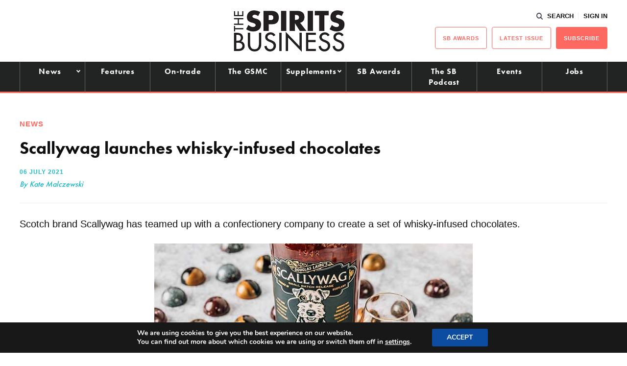

--- FILE ---
content_type: text/html; charset=UTF-8
request_url: https://www.thespiritsbusiness.com/2021/07/scallywag-launches-whisky-infused-chocolates/
body_size: 17292
content:
<!DOCTYPE html>
<html lang="en-US">
<head>
    <title>Scallywag launches whisky-infused chocolates - The Spirits Business</title>
    <meta charset="UTF-8" /> 
    <meta http-equiv="x-ua-compatible" content="IE=edge">
    <link rel="icon" type="image/png" href="https://www.thespiritsbusiness.com/content/themes/redwire-drink-business/assets/images/sb/favicon.png" />
    <meta name="viewport" content="width=device-width, initial-scale=1">
    <meta name="post-author" content="Kate Malczewski">
    <meta name="post-publish-date" content="2021-07-06">
    <link rel="profile" href="http://gmpg.org/xfn/11">
    
    <script async="async" src="https://www.googletagservices.com/tag/js/gpt.js"> </script>



<script async src="https://www.googletagmanager.com/gtag/js?id=G-1CQ3BDJRFH"></script>

<script>

window.dataLayer = window.dataLayer || [];

function gtag(){dataLayer.push(arguments);}

const authorMeta = document.querySelector('meta[name="post-author"]');
const postAuthor = authorMeta ? authorMeta.content : 'Unknown';

const publishDateMeta = document.querySelector('meta[name="post-publish-date"]');
const postDate = publishDateMeta ? publishDateMeta.content : 'Unknown';

gtag('js', new Date());

gtag('config', 'G-1CQ3BDJRFH');

gtag('event', 'page_view', {
    post_author: postAuthor,
    post_publish_date: postDate
});

</script>

            
<script>

// define google tag namespace
window.googletag = window.googletag || { cmd: [] };

function get_current_size() {

    var screen_widths = {
            xl : 1000,
            lg : 728,
            md : 320,
            sm : 0,
        };

    var current_size = "sm";

    for (var key in screen_widths) {
        if ( document.documentElement.clientWidth >= screen_widths[key] ) {
            current_size = key;
            break;
        }
    };

    return current_size;
}

googletag.cmd.push( function() {

    var current_size = get_current_size();

                        
                var dimensions      = document.getElementById("ad-0d4d2772d093ca7aa1542ed5ddbd8c1d").getAttribute("data-" + current_size + "-dimensions");
                
                // Define slot
                var slot = googletag.defineSlot('/13229549/sb_standard_leaderboard', JSON.parse(dimensions), 'ad-0d4d2772d093ca7aa1542ed5ddbd8c1d')
                    .addService(googletag.pubads())
                    .setCollapseEmptyDiv(true);

                
                                            
                var dimensions      = document.getElementById("ad-bb19e5c0fdcaee857f112e3f905a1d07").getAttribute("data-" + current_size + "-dimensions");
                
                // Define slot
                var slot = googletag.defineSlot('/13229549/sb_left_gutter', JSON.parse(dimensions), 'ad-bb19e5c0fdcaee857f112e3f905a1d07')
                    .addService(googletag.pubads())
                    .setCollapseEmptyDiv(true);

                
                                            
                var dimensions      = document.getElementById("ad-2a8cb6052ce8756c2c2f9a55bca00348").getAttribute("data-" + current_size + "-dimensions");
                
                // Define slot
                var slot = googletag.defineSlot('/13229549/sb_right_gutter', JSON.parse(dimensions), 'ad-2a8cb6052ce8756c2c2f9a55bca00348')
                    .addService(googletag.pubads())
                    .setCollapseEmptyDiv(true);

                
                                                        
                var dimensions      = document.getElementById("ad-b7dddc42625cf5127d43902fec918b36").getAttribute("data-" + current_size + "-dimensions");
                
                // Define slot
                var slot = googletag.defineSlot('/13229549/sb_btm_mpu', JSON.parse(dimensions), 'ad-b7dddc42625cf5127d43902fec918b36')
                    .addService(googletag.pubads())
                    .setCollapseEmptyDiv(true);

                
                                            
                var dimensions      = document.getElementById("ad-84b1bdea740c6b07cdc8ccd5d2a38418").getAttribute("data-" + current_size + "-dimensions");
                
                // Define slot
                var slot = googletag.defineSlot('/13229549/sb_Post-PreComments', JSON.parse(dimensions), 'ad-84b1bdea740c6b07cdc8ccd5d2a38418')
                    .addService(googletag.pubads())
                    .setCollapseEmptyDiv(true);

                
                                            
                var dimensions      = document.getElementById("ad-975c19a9e7db05749eb4008b8cd3925b").getAttribute("data-" + current_size + "-dimensions");
                
                // Define slot
                var slot = googletag.defineSlot('/13229549/sb_mid_article_ad_1', JSON.parse(dimensions), 'ad-975c19a9e7db05749eb4008b8cd3925b')
                    .addService(googletag.pubads())
                    .setCollapseEmptyDiv(true);

                
                                
    googletag.enableServices();

});
</script>    
    
    <script src="https://use.typekit.net/iru2dyv.js" async></script>
    <script>try{Typekit.load({ async: true });}catch(e){}</script>

    <meta name='robots' content='index, follow, max-image-preview:large, max-snippet:-1, max-video-preview:-1' />

<!-- Social Warfare v4.5.6 https://warfareplugins.com - BEGINNING OF OUTPUT -->
<style>
	@font-face {
		font-family: "sw-icon-font";
		src:url("https://www.thespiritsbusiness.com/content/plugins/social-warfare/assets/fonts/sw-icon-font.eot?ver=4.5.6");
		src:url("https://www.thespiritsbusiness.com/content/plugins/social-warfare/assets/fonts/sw-icon-font.eot?ver=4.5.6#iefix") format("embedded-opentype"),
		url("https://www.thespiritsbusiness.com/content/plugins/social-warfare/assets/fonts/sw-icon-font.woff?ver=4.5.6") format("woff"),
		url("https://www.thespiritsbusiness.com/content/plugins/social-warfare/assets/fonts/sw-icon-font.ttf?ver=4.5.6") format("truetype"),
		url("https://www.thespiritsbusiness.com/content/plugins/social-warfare/assets/fonts/sw-icon-font.svg?ver=4.5.6#1445203416") format("svg");
		font-weight: normal;
		font-style: normal;
		font-display:block;
	}
</style>
<!-- Social Warfare v4.5.6 https://warfareplugins.com - END OF OUTPUT -->


	<!-- This site is optimized with the Yoast SEO plugin v26.7 - https://yoast.com/wordpress/plugins/seo/ -->
	<link rel="canonical" href="https://www.thespiritsbusiness.com/2021/07/scallywag-launches-whisky-infused-chocolates/" />
	<meta property="og:locale" content="en_US" />
	<meta property="og:type" content="article" />
	<meta property="og:title" content="Scallywag launches whisky-infused chocolates - The Spirits Business" />
	<meta property="og:description" content="Scotch brand Scallywag has teamed up with a confectionery company to create a set of whisky-infused chocolates" />
	<meta property="og:url" content="https://www.thespiritsbusiness.com/2021/07/scallywag-launches-whisky-infused-chocolates/" />
	<meta property="og:site_name" content="The Spirits Business" />
	<meta property="article:published_time" content="2021-07-06T09:31:10+00:00" />
	<meta property="article:modified_time" content="2021-07-06T14:32:10+00:00" />
	<meta property="og:image" content="https://www.thespiritsbusiness.com/content/uploads/2021/07/Scallywag-World-Chocolate-Day-1.jpg" />
	<meta property="og:image:width" content="650" />
	<meta property="og:image:height" content="410" />
	<meta property="og:image:type" content="image/jpeg" />
	<meta name="author" content="Kate Malczewski" />
	<meta name="twitter:card" content="summary_large_image" />
	<meta name="twitter:label1" content="Written by" />
	<meta name="twitter:data1" content="Kate Malczewski" />
	<meta name="twitter:label2" content="Est. reading time" />
	<meta name="twitter:data2" content="1 minute" />
	<script type="application/ld+json" class="yoast-schema-graph">{"@context":"https://schema.org","@graph":[{"@type":"Article","@id":"https://www.thespiritsbusiness.com/2021/07/scallywag-launches-whisky-infused-chocolates/#article","isPartOf":{"@id":"https://www.thespiritsbusiness.com/2021/07/scallywag-launches-whisky-infused-chocolates/"},"author":{"name":"Kate Malczewski","@id":"https://www.thespiritsbusiness.com/#/schema/person/8c09dd2688e9391c8e37967ec0f4009b"},"headline":"Scallywag launches whisky-infused chocolates","datePublished":"2021-07-06T09:31:10+00:00","dateModified":"2021-07-06T14:32:10+00:00","mainEntityOfPage":{"@id":"https://www.thespiritsbusiness.com/2021/07/scallywag-launches-whisky-infused-chocolates/"},"wordCount":263,"commentCount":0,"publisher":{"@id":"https://www.thespiritsbusiness.com/#organization"},"image":{"@id":"https://www.thespiritsbusiness.com/2021/07/scallywag-launches-whisky-infused-chocolates/#primaryimage"},"thumbnailUrl":"https://www.thespiritsbusiness.com/content/uploads/2021/07/Scallywag-World-Chocolate-Day-1.jpg","keywords":["Douglas Laing","Marketing","Scallywag","Scotch Whisky"],"articleSection":["Headline","News"],"inLanguage":"en-US","potentialAction":[{"@type":"CommentAction","name":"Comment","target":["https://www.thespiritsbusiness.com/2021/07/scallywag-launches-whisky-infused-chocolates/#respond"]}]},{"@type":"WebPage","@id":"https://www.thespiritsbusiness.com/2021/07/scallywag-launches-whisky-infused-chocolates/","url":"https://www.thespiritsbusiness.com/2021/07/scallywag-launches-whisky-infused-chocolates/","name":"Scallywag launches whisky-infused chocolates - The Spirits Business","isPartOf":{"@id":"https://www.thespiritsbusiness.com/#website"},"primaryImageOfPage":{"@id":"https://www.thespiritsbusiness.com/2021/07/scallywag-launches-whisky-infused-chocolates/#primaryimage"},"image":{"@id":"https://www.thespiritsbusiness.com/2021/07/scallywag-launches-whisky-infused-chocolates/#primaryimage"},"thumbnailUrl":"https://www.thespiritsbusiness.com/content/uploads/2021/07/Scallywag-World-Chocolate-Day-1.jpg","datePublished":"2021-07-06T09:31:10+00:00","dateModified":"2021-07-06T14:32:10+00:00","breadcrumb":{"@id":"https://www.thespiritsbusiness.com/2021/07/scallywag-launches-whisky-infused-chocolates/#breadcrumb"},"inLanguage":"en-US","potentialAction":[{"@type":"ReadAction","target":["https://www.thespiritsbusiness.com/2021/07/scallywag-launches-whisky-infused-chocolates/"]}]},{"@type":"ImageObject","inLanguage":"en-US","@id":"https://www.thespiritsbusiness.com/2021/07/scallywag-launches-whisky-infused-chocolates/#primaryimage","url":"https://www.thespiritsbusiness.com/content/uploads/2021/07/Scallywag-World-Chocolate-Day-1.jpg","contentUrl":"https://www.thespiritsbusiness.com/content/uploads/2021/07/Scallywag-World-Chocolate-Day-1.jpg","width":650,"height":410},{"@type":"BreadcrumbList","@id":"https://www.thespiritsbusiness.com/2021/07/scallywag-launches-whisky-infused-chocolates/#breadcrumb","itemListElement":[{"@type":"ListItem","position":1,"name":"Home","item":"https://www.thespiritsbusiness.com/"},{"@type":"ListItem","position":2,"name":"Scallywag launches whisky-infused chocolates"}]},{"@type":"WebSite","@id":"https://www.thespiritsbusiness.com/#website","url":"https://www.thespiritsbusiness.com/","name":"The Spirits Business","description":"The International Spirits Trade","publisher":{"@id":"https://www.thespiritsbusiness.com/#organization"},"potentialAction":[{"@type":"SearchAction","target":{"@type":"EntryPoint","urlTemplate":"https://www.thespiritsbusiness.com/?s={search_term_string}"},"query-input":{"@type":"PropertyValueSpecification","valueRequired":true,"valueName":"search_term_string"}}],"inLanguage":"en-US"},{"@type":"Organization","@id":"https://www.thespiritsbusiness.com/#organization","name":"The Spirits Business","url":"https://www.thespiritsbusiness.com/","logo":{"@type":"ImageObject","inLanguage":"en-US","@id":"https://www.thespiritsbusiness.com/#/schema/logo/image/","url":"https://www.thespiritsbusiness.com/content/uploads/2021/08/logo.png","contentUrl":"https://www.thespiritsbusiness.com/content/uploads/2021/08/logo.png","width":449,"height":170,"caption":"The Spirits Business"},"image":{"@id":"https://www.thespiritsbusiness.com/#/schema/logo/image/"}},{"@type":"Person","@id":"https://www.thespiritsbusiness.com/#/schema/person/8c09dd2688e9391c8e37967ec0f4009b","name":"Kate Malczewski","image":{"@type":"ImageObject","inLanguage":"en-US","@id":"https://www.thespiritsbusiness.com/#/schema/person/image/","url":"https://secure.gravatar.com/avatar/fd0259b918fc4be96e3600f45d6146d238c3a3b6459784a09fb7543d532c0a7f?s=96&d=mm&r=g","contentUrl":"https://secure.gravatar.com/avatar/fd0259b918fc4be96e3600f45d6146d238c3a3b6459784a09fb7543d532c0a7f?s=96&d=mm&r=g","caption":"Kate Malczewski"}}]}</script>
	<!-- / Yoast SEO plugin. -->


<script type="text/javascript" id="wpp-js" src="https://www.thespiritsbusiness.com/content/plugins/wordpress-popular-posts/assets/js/wpp.min.js?ver=7.3.6" data-sampling="0" data-sampling-rate="100" data-api-url="https://www.thespiritsbusiness.com/wp-json/wordpress-popular-posts" data-post-id="762760" data-token="f2bc22aae7" data-lang="0" data-debug="0"></script>
<link rel="alternate" type="application/rss+xml" title="The Spirits Business &raquo; Scallywag launches whisky-infused chocolates Comments Feed" href="https://www.thespiritsbusiness.com/2021/07/scallywag-launches-whisky-infused-chocolates/feed/" />
<link rel="alternate" title="oEmbed (JSON)" type="application/json+oembed" href="https://www.thespiritsbusiness.com/wp-json/oembed/1.0/embed?url=https%3A%2F%2Fwww.thespiritsbusiness.com%2F2021%2F07%2Fscallywag-launches-whisky-infused-chocolates%2F" />
<link rel="alternate" title="oEmbed (XML)" type="text/xml+oembed" href="https://www.thespiritsbusiness.com/wp-json/oembed/1.0/embed?url=https%3A%2F%2Fwww.thespiritsbusiness.com%2F2021%2F07%2Fscallywag-launches-whisky-infused-chocolates%2F&#038;format=xml" />
<style id='wp-img-auto-sizes-contain-inline-css' type='text/css'>
img:is([sizes=auto i],[sizes^="auto," i]){contain-intrinsic-size:3000px 1500px}
/*# sourceURL=wp-img-auto-sizes-contain-inline-css */
</style>
<link rel='stylesheet' id='social-warfare-block-css-css' href='https://www.thespiritsbusiness.com/content/plugins/social-warfare/assets/js/post-editor/dist/blocks.style.build.css?ver=6.9' type='text/css' media='all' />
<style id='classic-theme-styles-inline-css' type='text/css'>
/*! This file is auto-generated */
.wp-block-button__link{color:#fff;background-color:#32373c;border-radius:9999px;box-shadow:none;text-decoration:none;padding:calc(.667em + 2px) calc(1.333em + 2px);font-size:1.125em}.wp-block-file__button{background:#32373c;color:#fff;text-decoration:none}
/*# sourceURL=/wp-includes/css/classic-themes.min.css */
</style>
<link rel='stylesheet' id='som_lost_password_style-css' href='https://www.thespiritsbusiness.com/content/plugins/frontend-reset-password/assets/css/password-lost.css?ver=6.9' type='text/css' media='all' />
<link rel='stylesheet' id='social_warfare-css' href='https://www.thespiritsbusiness.com/content/plugins/social-warfare/assets/css/style.min.css?ver=4.5.6' type='text/css' media='all' />
<link rel='stylesheet' id='magnificpopup-stylesheet-css' href='https://www.thespiritsbusiness.com/content/themes/redwire-drink-business/assets/css/vendor/magnific-popup.css?ver=6.9' type='text/css' media='all' />
<link rel='stylesheet' id='main-stylesheet-css' href='https://www.thespiritsbusiness.com/content/themes/redwire-drink-business/assets/css/sb.min.css?ver=2.7.6' type='text/css' media='all' />
<link rel='stylesheet' id='moove_gdpr_frontend-css' href='https://www.thespiritsbusiness.com/content/plugins/gdpr-cookie-compliance/dist/styles/gdpr-main.css?ver=5.0.9' type='text/css' media='all' />
<style id='moove_gdpr_frontend-inline-css' type='text/css'>
#moove_gdpr_cookie_modal,#moove_gdpr_cookie_info_bar,.gdpr_cookie_settings_shortcode_content{font-family:&#039;Nunito&#039;,sans-serif}#moove_gdpr_save_popup_settings_button{background-color:#373737;color:#fff}#moove_gdpr_save_popup_settings_button:hover{background-color:#000}#moove_gdpr_cookie_info_bar .moove-gdpr-info-bar-container .moove-gdpr-info-bar-content a.mgbutton,#moove_gdpr_cookie_info_bar .moove-gdpr-info-bar-container .moove-gdpr-info-bar-content button.mgbutton{background-color:#0C4DA2}#moove_gdpr_cookie_modal .moove-gdpr-modal-content .moove-gdpr-modal-footer-content .moove-gdpr-button-holder a.mgbutton,#moove_gdpr_cookie_modal .moove-gdpr-modal-content .moove-gdpr-modal-footer-content .moove-gdpr-button-holder button.mgbutton,.gdpr_cookie_settings_shortcode_content .gdpr-shr-button.button-green{background-color:#0C4DA2;border-color:#0C4DA2}#moove_gdpr_cookie_modal .moove-gdpr-modal-content .moove-gdpr-modal-footer-content .moove-gdpr-button-holder a.mgbutton:hover,#moove_gdpr_cookie_modal .moove-gdpr-modal-content .moove-gdpr-modal-footer-content .moove-gdpr-button-holder button.mgbutton:hover,.gdpr_cookie_settings_shortcode_content .gdpr-shr-button.button-green:hover{background-color:#fff;color:#0C4DA2}#moove_gdpr_cookie_modal .moove-gdpr-modal-content .moove-gdpr-modal-close i,#moove_gdpr_cookie_modal .moove-gdpr-modal-content .moove-gdpr-modal-close span.gdpr-icon{background-color:#0C4DA2;border:1px solid #0C4DA2}#moove_gdpr_cookie_info_bar span.moove-gdpr-infobar-allow-all.focus-g,#moove_gdpr_cookie_info_bar span.moove-gdpr-infobar-allow-all:focus,#moove_gdpr_cookie_info_bar button.moove-gdpr-infobar-allow-all.focus-g,#moove_gdpr_cookie_info_bar button.moove-gdpr-infobar-allow-all:focus,#moove_gdpr_cookie_info_bar span.moove-gdpr-infobar-reject-btn.focus-g,#moove_gdpr_cookie_info_bar span.moove-gdpr-infobar-reject-btn:focus,#moove_gdpr_cookie_info_bar button.moove-gdpr-infobar-reject-btn.focus-g,#moove_gdpr_cookie_info_bar button.moove-gdpr-infobar-reject-btn:focus,#moove_gdpr_cookie_info_bar span.change-settings-button.focus-g,#moove_gdpr_cookie_info_bar span.change-settings-button:focus,#moove_gdpr_cookie_info_bar button.change-settings-button.focus-g,#moove_gdpr_cookie_info_bar button.change-settings-button:focus{-webkit-box-shadow:0 0 1px 3px #0C4DA2;-moz-box-shadow:0 0 1px 3px #0C4DA2;box-shadow:0 0 1px 3px #0C4DA2}#moove_gdpr_cookie_modal .moove-gdpr-modal-content .moove-gdpr-modal-close i:hover,#moove_gdpr_cookie_modal .moove-gdpr-modal-content .moove-gdpr-modal-close span.gdpr-icon:hover,#moove_gdpr_cookie_info_bar span[data-href]>u.change-settings-button{color:#0C4DA2}#moove_gdpr_cookie_modal .moove-gdpr-modal-content .moove-gdpr-modal-left-content #moove-gdpr-menu li.menu-item-selected a span.gdpr-icon,#moove_gdpr_cookie_modal .moove-gdpr-modal-content .moove-gdpr-modal-left-content #moove-gdpr-menu li.menu-item-selected button span.gdpr-icon{color:inherit}#moove_gdpr_cookie_modal .moove-gdpr-modal-content .moove-gdpr-modal-left-content #moove-gdpr-menu li a span.gdpr-icon,#moove_gdpr_cookie_modal .moove-gdpr-modal-content .moove-gdpr-modal-left-content #moove-gdpr-menu li button span.gdpr-icon{color:inherit}#moove_gdpr_cookie_modal .gdpr-acc-link{line-height:0;font-size:0;color:transparent;position:absolute}#moove_gdpr_cookie_modal .moove-gdpr-modal-content .moove-gdpr-modal-close:hover i,#moove_gdpr_cookie_modal .moove-gdpr-modal-content .moove-gdpr-modal-left-content #moove-gdpr-menu li a,#moove_gdpr_cookie_modal .moove-gdpr-modal-content .moove-gdpr-modal-left-content #moove-gdpr-menu li button,#moove_gdpr_cookie_modal .moove-gdpr-modal-content .moove-gdpr-modal-left-content #moove-gdpr-menu li button i,#moove_gdpr_cookie_modal .moove-gdpr-modal-content .moove-gdpr-modal-left-content #moove-gdpr-menu li a i,#moove_gdpr_cookie_modal .moove-gdpr-modal-content .moove-gdpr-tab-main .moove-gdpr-tab-main-content a:hover,#moove_gdpr_cookie_info_bar.moove-gdpr-dark-scheme .moove-gdpr-info-bar-container .moove-gdpr-info-bar-content a.mgbutton:hover,#moove_gdpr_cookie_info_bar.moove-gdpr-dark-scheme .moove-gdpr-info-bar-container .moove-gdpr-info-bar-content button.mgbutton:hover,#moove_gdpr_cookie_info_bar.moove-gdpr-dark-scheme .moove-gdpr-info-bar-container .moove-gdpr-info-bar-content a:hover,#moove_gdpr_cookie_info_bar.moove-gdpr-dark-scheme .moove-gdpr-info-bar-container .moove-gdpr-info-bar-content button:hover,#moove_gdpr_cookie_info_bar.moove-gdpr-dark-scheme .moove-gdpr-info-bar-container .moove-gdpr-info-bar-content span.change-settings-button:hover,#moove_gdpr_cookie_info_bar.moove-gdpr-dark-scheme .moove-gdpr-info-bar-container .moove-gdpr-info-bar-content button.change-settings-button:hover,#moove_gdpr_cookie_info_bar.moove-gdpr-dark-scheme .moove-gdpr-info-bar-container .moove-gdpr-info-bar-content u.change-settings-button:hover,#moove_gdpr_cookie_info_bar span[data-href]>u.change-settings-button,#moove_gdpr_cookie_info_bar.moove-gdpr-dark-scheme .moove-gdpr-info-bar-container .moove-gdpr-info-bar-content a.mgbutton.focus-g,#moove_gdpr_cookie_info_bar.moove-gdpr-dark-scheme .moove-gdpr-info-bar-container .moove-gdpr-info-bar-content button.mgbutton.focus-g,#moove_gdpr_cookie_info_bar.moove-gdpr-dark-scheme .moove-gdpr-info-bar-container .moove-gdpr-info-bar-content a.focus-g,#moove_gdpr_cookie_info_bar.moove-gdpr-dark-scheme .moove-gdpr-info-bar-container .moove-gdpr-info-bar-content button.focus-g,#moove_gdpr_cookie_info_bar.moove-gdpr-dark-scheme .moove-gdpr-info-bar-container .moove-gdpr-info-bar-content a.mgbutton:focus,#moove_gdpr_cookie_info_bar.moove-gdpr-dark-scheme .moove-gdpr-info-bar-container .moove-gdpr-info-bar-content button.mgbutton:focus,#moove_gdpr_cookie_info_bar.moove-gdpr-dark-scheme .moove-gdpr-info-bar-container .moove-gdpr-info-bar-content a:focus,#moove_gdpr_cookie_info_bar.moove-gdpr-dark-scheme .moove-gdpr-info-bar-container .moove-gdpr-info-bar-content button:focus,#moove_gdpr_cookie_info_bar.moove-gdpr-dark-scheme .moove-gdpr-info-bar-container .moove-gdpr-info-bar-content span.change-settings-button.focus-g,span.change-settings-button:focus,button.change-settings-button.focus-g,button.change-settings-button:focus,#moove_gdpr_cookie_info_bar.moove-gdpr-dark-scheme .moove-gdpr-info-bar-container .moove-gdpr-info-bar-content u.change-settings-button.focus-g,#moove_gdpr_cookie_info_bar.moove-gdpr-dark-scheme .moove-gdpr-info-bar-container .moove-gdpr-info-bar-content u.change-settings-button:focus{color:#0C4DA2}#moove_gdpr_cookie_modal .moove-gdpr-branding.focus-g span,#moove_gdpr_cookie_modal .moove-gdpr-modal-content .moove-gdpr-tab-main a.focus-g,#moove_gdpr_cookie_modal .moove-gdpr-modal-content .moove-gdpr-tab-main .gdpr-cd-details-toggle.focus-g{color:#0C4DA2}#moove_gdpr_cookie_modal.gdpr_lightbox-hide{display:none}
/*# sourceURL=moove_gdpr_frontend-inline-css */
</style>
<script type="text/javascript" src="https://www.thespiritsbusiness.com/wp/wp-includes/js/jquery/jquery.min.js?ver=3.7.1" id="jquery-core-js"></script>
<script type="text/javascript" src="https://www.thespiritsbusiness.com/wp/wp-includes/js/jquery/jquery-migrate.min.js?ver=3.4.1" id="jquery-migrate-js"></script>
<link rel="https://api.w.org/" href="https://www.thespiritsbusiness.com/wp-json/" /><link rel="alternate" title="JSON" type="application/json" href="https://www.thespiritsbusiness.com/wp-json/wp/v2/posts/762760" /><link rel='shortlink' href='https://www.thespiritsbusiness.com/?p=762760' />
<style>
.som-password-error-message,
.som-password-sent-message {
	background-color: #ff2d2d;
	border-color: #ff2d2d;
}
</style>
            <style id="wpp-loading-animation-styles">@-webkit-keyframes bgslide{from{background-position-x:0}to{background-position-x:-200%}}@keyframes bgslide{from{background-position-x:0}to{background-position-x:-200%}}.wpp-widget-block-placeholder,.wpp-shortcode-placeholder{margin:0 auto;width:60px;height:3px;background:#dd3737;background:linear-gradient(90deg,#dd3737 0%,#571313 10%,#dd3737 100%);background-size:200% auto;border-radius:3px;-webkit-animation:bgslide 1s infinite linear;animation:bgslide 1s infinite linear}</style>
            		<script>
			document.documentElement.className = document.documentElement.className.replace( 'no-js', 'js' );
		</script>
				<style>
			.no-js img.lazyload { display: none; }
			figure.wp-block-image img.lazyloading { min-width: 150px; }
							.lazyload, .lazyloading { opacity: 0; }
				.lazyloaded {
					opacity: 1;
					transition: opacity 400ms;
					transition-delay: 0ms;
				}
					</style>
		<link rel="icon" href="https://www.thespiritsbusiness.com/content/uploads/2023/02/cropped-sb-favicon-32x32.png" sizes="32x32" />
<link rel="icon" href="https://www.thespiritsbusiness.com/content/uploads/2023/02/cropped-sb-favicon-192x192.png" sizes="192x192" />
<link rel="apple-touch-icon" href="https://www.thespiritsbusiness.com/content/uploads/2023/02/cropped-sb-favicon-180x180.png" />
<meta name="msapplication-TileImage" content="https://www.thespiritsbusiness.com/content/uploads/2023/02/cropped-sb-favicon-270x270.png" />
		<style type="text/css" id="wp-custom-css">
			/*.gform_wrapper .sb-attendees:after, .c-form__field--select:after, .variations .value:after {
    content: '';
    position: absolute;
    top: 50%;
	  right: 20px;
    border-top: 2px solid #0E0F11;
    border-right: 2px solid #0E0F11;
    width: 8px;
    height: 8px;
	    -ms-transform: translateY(-50%) rotate(135deg);
    transform: translateY(-50%) rotate(
135deg);
    pointer-events: none;
}

body .gform_wrapper .sb-attendees::after{
	    top: 65% !important;
}
*/
.gform_wrapper .sb-attendees {
		    padding-top: 15px!important;
}

.gform_wrapper .sb-attendees select {
	border: 1px solid #c2c4c9;
    border-radius: inherit;
    font-family: basic-sans, sans-serif;
    font-weight: 300;
    font-style: normal;
    font-size: inherit;
    line-height: 1;
    padding: 12px 10px;
	background: #E7EDED;
	-webkit-appearance: none!important;
    appearance: none!important;
    outline: none !important;
	    color: #0E0F11;
    width: 100%;
}


/** BIDDING STYLES */

#rebel_bourbon_wrap > .gform_title {display:hidden}
.rebel_bourbon_wrap input
{
    padding: 15px 10px !important;
}
.rebel_bourbon_wrap .c-button {
	    padding: 20px 40px 20px;
	text-transform: UPPERCASE;
	font-size: 25px;
    margin-top: 2em;
	
}

.rbwrapper {
 	  display: grid;
		grid-template-columns: auto auto;
		grid-gap: 10px;
		background-color: #fff;
		color: #444;
  }

  .rbbox {
			background-color: #ffffff;
			color: #444;
			border-radius: 5px;
			padding: 20px;
  }

.rbdwrapper {
	 	  display: grid;
		grid-template-columns: auto;
		grid-gap: 10px;
		background-color: #fff;
		color: #444;
}

  .rbdbox {
			background-color: #ffffff;
			color: #444;
			border-radius: 5px;
			padding: 20px 0;
  }

#rbcountdown {font-size:}
div#rbcountdown li {
  display: inline-block;
  font-size: 1.5em;
  list-style-type: none;
  padding: 0.5em;
  text-transform: uppercase;
	text-align: center;

}

div#rbcountdown li span {
  display: block;
  font-size: 4.5rem;
	line-height: 1.4em;
}

#rbheadline {
	text-align:center
}		</style>
		

    <script>
        var APP_VARS = {
            AJAX: "https://www.thespiritsbusiness.com/wp/wp-admin/admin-ajax.php",
            IMAGES_URL: "https://www.thespiritsbusiness.com/content/themes/redwire-drink-business/assets/images",
            COUNTRY: "",
            PUBLICATION: "sb",
            PUBLICATION_PRIMARY: "sb",
            PUBLICATION_PRIMARY_HOME: "https://www.thespiritsbusiness.com",
            PUBLICATION_ALT: "",
            PUBLICATION_ALT_HOME: "",
        };
    </script>

<style id='global-styles-inline-css' type='text/css'>
:root{--wp--preset--aspect-ratio--square: 1;--wp--preset--aspect-ratio--4-3: 4/3;--wp--preset--aspect-ratio--3-4: 3/4;--wp--preset--aspect-ratio--3-2: 3/2;--wp--preset--aspect-ratio--2-3: 2/3;--wp--preset--aspect-ratio--16-9: 16/9;--wp--preset--aspect-ratio--9-16: 9/16;--wp--preset--gradient--vivid-cyan-blue-to-vivid-purple: linear-gradient(135deg,rgb(6,147,227) 0%,rgb(155,81,224) 100%);--wp--preset--gradient--light-green-cyan-to-vivid-green-cyan: linear-gradient(135deg,rgb(122,220,180) 0%,rgb(0,208,130) 100%);--wp--preset--gradient--luminous-vivid-amber-to-luminous-vivid-orange: linear-gradient(135deg,rgb(252,185,0) 0%,rgb(255,105,0) 100%);--wp--preset--gradient--luminous-vivid-orange-to-vivid-red: linear-gradient(135deg,rgb(255,105,0) 0%,rgb(207,46,46) 100%);--wp--preset--gradient--very-light-gray-to-cyan-bluish-gray: linear-gradient(135deg,rgb(238,238,238) 0%,rgb(169,184,195) 100%);--wp--preset--gradient--cool-to-warm-spectrum: linear-gradient(135deg,rgb(74,234,220) 0%,rgb(151,120,209) 20%,rgb(207,42,186) 40%,rgb(238,44,130) 60%,rgb(251,105,98) 80%,rgb(254,248,76) 100%);--wp--preset--gradient--blush-light-purple: linear-gradient(135deg,rgb(255,206,236) 0%,rgb(152,150,240) 100%);--wp--preset--gradient--blush-bordeaux: linear-gradient(135deg,rgb(254,205,165) 0%,rgb(254,45,45) 50%,rgb(107,0,62) 100%);--wp--preset--gradient--luminous-dusk: linear-gradient(135deg,rgb(255,203,112) 0%,rgb(199,81,192) 50%,rgb(65,88,208) 100%);--wp--preset--gradient--pale-ocean: linear-gradient(135deg,rgb(255,245,203) 0%,rgb(182,227,212) 50%,rgb(51,167,181) 100%);--wp--preset--gradient--electric-grass: linear-gradient(135deg,rgb(202,248,128) 0%,rgb(113,206,126) 100%);--wp--preset--gradient--midnight: linear-gradient(135deg,rgb(2,3,129) 0%,rgb(40,116,252) 100%);--wp--preset--font-size--small: 13px;--wp--preset--font-size--medium: 20px;--wp--preset--font-size--large: 36px;--wp--preset--font-size--x-large: 42px;--wp--preset--spacing--20: 0.44rem;--wp--preset--spacing--30: 0.67rem;--wp--preset--spacing--40: 1rem;--wp--preset--spacing--50: 1.5rem;--wp--preset--spacing--60: 2.25rem;--wp--preset--spacing--70: 3.38rem;--wp--preset--spacing--80: 5.06rem;--wp--preset--shadow--natural: 6px 6px 9px rgba(0, 0, 0, 0.2);--wp--preset--shadow--deep: 12px 12px 50px rgba(0, 0, 0, 0.4);--wp--preset--shadow--sharp: 6px 6px 0px rgba(0, 0, 0, 0.2);--wp--preset--shadow--outlined: 6px 6px 0px -3px rgb(255, 255, 255), 6px 6px rgb(0, 0, 0);--wp--preset--shadow--crisp: 6px 6px 0px rgb(0, 0, 0);}:where(.is-layout-flex){gap: 0.5em;}:where(.is-layout-grid){gap: 0.5em;}body .is-layout-flex{display: flex;}.is-layout-flex{flex-wrap: wrap;align-items: center;}.is-layout-flex > :is(*, div){margin: 0;}body .is-layout-grid{display: grid;}.is-layout-grid > :is(*, div){margin: 0;}:where(.wp-block-columns.is-layout-flex){gap: 2em;}:where(.wp-block-columns.is-layout-grid){gap: 2em;}:where(.wp-block-post-template.is-layout-flex){gap: 1.25em;}:where(.wp-block-post-template.is-layout-grid){gap: 1.25em;}.has-vivid-cyan-blue-to-vivid-purple-gradient-background{background: var(--wp--preset--gradient--vivid-cyan-blue-to-vivid-purple) !important;}.has-light-green-cyan-to-vivid-green-cyan-gradient-background{background: var(--wp--preset--gradient--light-green-cyan-to-vivid-green-cyan) !important;}.has-luminous-vivid-amber-to-luminous-vivid-orange-gradient-background{background: var(--wp--preset--gradient--luminous-vivid-amber-to-luminous-vivid-orange) !important;}.has-luminous-vivid-orange-to-vivid-red-gradient-background{background: var(--wp--preset--gradient--luminous-vivid-orange-to-vivid-red) !important;}.has-very-light-gray-to-cyan-bluish-gray-gradient-background{background: var(--wp--preset--gradient--very-light-gray-to-cyan-bluish-gray) !important;}.has-cool-to-warm-spectrum-gradient-background{background: var(--wp--preset--gradient--cool-to-warm-spectrum) !important;}.has-blush-light-purple-gradient-background{background: var(--wp--preset--gradient--blush-light-purple) !important;}.has-blush-bordeaux-gradient-background{background: var(--wp--preset--gradient--blush-bordeaux) !important;}.has-luminous-dusk-gradient-background{background: var(--wp--preset--gradient--luminous-dusk) !important;}.has-pale-ocean-gradient-background{background: var(--wp--preset--gradient--pale-ocean) !important;}.has-electric-grass-gradient-background{background: var(--wp--preset--gradient--electric-grass) !important;}.has-midnight-gradient-background{background: var(--wp--preset--gradient--midnight) !important;}.has-small-font-size{font-size: var(--wp--preset--font-size--small) !important;}.has-medium-font-size{font-size: var(--wp--preset--font-size--medium) !important;}.has-large-font-size{font-size: var(--wp--preset--font-size--large) !important;}.has-x-large-font-size{font-size: var(--wp--preset--font-size--x-large) !important;}
/*# sourceURL=global-styles-inline-css */
</style>
</head>
<body class="wp-singular post-template-default single single-post postid-762760 single-format-standard wp-theme-redwire-drink-business site-sb">

                <div class="c-sticky-ad">
    
            <div>
            <div class="container text-center">
                    
            
                <div class="c-ad c-ad--banner-header c-ad--header-banner" data-ad-position="header-banner">
            <div id="ad-0d4d2772d093ca7aa1542ed5ddbd8c1d" class="c-ad__slot" 
                 
                    data-sm-dimensions="[88, 31]" 
                 
                    data-md-dimensions="[320, 90]" 
                 
                    data-lg-dimensions="[[970,250],[728, 90]]" 
                 
                    data-xl-dimensions="[[1260,190],[1260,191],[970,250],[728, 90]]" 
                            >
            </div>
        </div>
                </div>
        </div>
        <header id="js-sticky-ad-header" class=" c-sticky-ad__header">
        <div class="container container--fullwidth py-4">
            <div class="row no-gutters align-items-start align-items-md-center">
                <div class="col-6 col-md-4 u-fs-zero">
                    <div class="c-header-nav__list text-uppercase"> 
                                            </div>
                    <a href="#" class="c-burger c-header-ham js-menu-open">
    <img src="https://www.thespiritsbusiness.com/content/themes/redwire-drink-business/assets/images/icons/burger.svg" alt="Menu" class="svg" />
    <span>Menu</span>
</a>                </div>
                <div class="col-md-3 text-center pt-4 pt-md-0 order-3 order-md-2">
                    

        
<h2 class="c-logo js-logo ">
    <span>The Spirits Business</span>
    <a href="https://www.thespiritsbusiness.com" title="The Spirits Business">
        <img  alt="The Spirits Business" height="86" width="227" data-src="https://www.thespiritsbusiness.com/content/themes/redwire-drink-business/assets/images/sb/logo.png" class="lazyload" src="[data-uri]" /><noscript><img src="https://www.thespiritsbusiness.com/content/themes/redwire-drink-business/assets/images/sb/logo.png" alt="The Spirits Business" height="86" width="227" /></noscript>
    </a>
</h2>                </div>
                <div class="col-6 col-md-5 text-right order-2 order-md-3">
                    <nav class="c-header-nav-min">
                        <a href="#" class="c-header-nav-min__option c-header-nav-min__option--search js-search" rel="nofollow noreferrer noopener">
                            <img src="https://www.thespiritsbusiness.com/content/themes/redwire-drink-business/assets/images/icons/search.svg" class="svg" alt="Search" height="14" width="13" />
                            <span>Search</span>
                        </a>
                                                <a href="https://www.thespiritsbusiness.com/my-account/login/" class="c-header-nav-min__option c-header-nav-min__option--user js-user-logged-out" rel="nofollow noreferrer noopener">
                            <span>Sign in</span>
                        </a>
                        <a href="https://www.thespiritsbusiness.com/my-account/" class="c-header-nav-min__option c-header-nav-min__option--user js-user-logged-in" rel="nofollow noreferrer noopener">
                            <span>My account</span>
                        </a>
                        <a href="https://www.thespiritsbusiness.com/wp/wp-login.php?action=logout&amp;redirect_to=https%3A%2F%2Fwww.thespiritsbusiness.com%2F2021%2F07%2Fscallywag-launches-whisky-infused-chocolates%2F&amp;_wpnonce=93608300ad" class="c-header-nav-min__option c-header-nav-min__option--user js-user-logged-in" rel="nofollow noreferrer noopener">
                            <span>Sign out</span>
                        </a>
                        <div class="c-header-nav-min__option c-header-nav-min__option--submenu js-header-nav-submenu">
                            <img src="https://www.thespiritsbusiness.com/content/themes/redwire-drink-business/assets/images/icons/user-account.svg" class="svg" alt="User" />
                            <ul class="c-header-nav-min__submenu">
                                <li class="js-user-logged-out"><a href="https://www.thespiritsbusiness.com/my-account/login/" rel="nofollow noreferrer noopener">Sign in</a></li>
                                <li class="js-user-logged-in"><a href="https://www.thespiritsbusiness.com/my-account/" rel="nofollow noreferrer noopener">My account</a></li>
                                <li class="js-user-logged-in"><a href="https://www.thespiritsbusiness.com/wp/wp-login.php?action=logout&amp;redirect_to=https%3A%2F%2Fwww.thespiritsbusiness.com%2F2021%2F07%2Fscallywag-launches-whisky-infused-chocolates%2F&amp;_wpnonce=93608300ad" rel="nofollow noreferrer noopener">Sign out</a></li>
                            </ul>
                        </div>
                    </nav>
                    <div class="u-fs-zero pt-3 d-none d-lg-block">
                                                                            <a target="_blank" href="https://awards.thespiritsbusiness.com/" class="c-button c-button--secondary c-button--ghost mr-2">
                            sb Awards</a>
                                                                                                    <a href="/in-the-magazine/" class="c-button c-button--secondary c-button--ghost mr-2">Latest issue</a>
                                                                            <a href="/subscribe/" class="c-button c-button--secondary">Subscribe</a>
                                            </div>
                </div>
            </div>
        </div>
        <div class="c-main-header-nav">
            <div class="container">
                <ul class="c-main-header-nav__menu list-unstyled">
                                            <li class="list-unstyled-item  menu-item menu-item-type-custom menu-item-object-custom menu-item-765670 menu-item-has-children m-0">
                            <a href="#" class="children">News</a>
                                <ul class="sub-menu list-unstyled">
                    <li class="list-unstyled-item  menu-item menu-item-type-taxonomy menu-item-object-category current-post-ancestor current-menu-parent current-post-parent menu-item-765673 m-0">
                <a href="https://www.thespiritsbusiness.com/category/news/" class="">Latest news</a>
            </li>
                    <li class="list-unstyled-item  menu-item menu-item-type-custom menu-item-object-custom menu-item-765676 m-0">
                <a href="/tag/products,new-product,new-products,product,launches/" class="">Products</a>
            </li>
                    <li class="list-unstyled-item  menu-item menu-item-type-custom menu-item-object-custom menu-item-765680 m-0">
                <a href="/tag/marketing/" class="">Marketing</a>
            </li>
                    <li class="list-unstyled-item  menu-item menu-item-type-custom menu-item-object-custom menu-item-765679 m-0">
                <a href="/tag/people,people-news,jobs,appointment,appointments/" class="">People</a>
            </li>
                    <li class="list-unstyled-item  menu-item menu-item-type-custom menu-item-object-custom menu-item-765678 m-0">
                <a href="/tag/travel-retail,duty-free,airport-retail,tfwa/" class="">Travel retail</a>
            </li>
                    <li class="list-unstyled-item  menu-item menu-item-type-custom menu-item-object-custom menu-item-765683 m-0">
                <a href="/tag/sbtv/" class="">SBTV</a>
            </li>
                    <li class="list-unstyled-item  menu-item menu-item-type-custom menu-item-object-custom menu-item-765682 m-0">
                <a href="/tag/sponsored/" class="">Partner content</a>
            </li>
            </ul>
                        </li>
                                            <li class="list-unstyled-item  menu-item menu-item-type-custom menu-item-object-custom menu-item-765681 m-0">
                            <a href="/tag/features,feature/" class="">Features</a>
                                                    </li>
                                            <li class="list-unstyled-item  menu-item menu-item-type-custom menu-item-object-custom menu-item-765677 m-0">
                            <a href="/tag/on-trade,bars,best-bars,cocktails,cocktail/" class="">On-trade</a>
                                                    </li>
                                            <li class="list-unstyled-item  menu-item menu-item-type-custom menu-item-object-custom menu-item-847229 m-0">
                            <a href="https://globalspiritsmasters.com/" class="">The GSMC</a>
                                                    </li>
                                            <li class="list-unstyled-item  menu-item menu-item-type-custom menu-item-object-custom menu-item-847265 menu-item-has-children m-0">
                            <a href="https://www.thespiritsbusiness.com/in-the-magazine/supplements/" class="children">Supplements</a>
                                <ul class="sub-menu list-unstyled">
                    <li class="list-unstyled-item  menu-item menu-item-type-custom menu-item-object-custom menu-item-782309 m-0">
                <a href="https://www.thespiritsbusiness.com/issue/the-brand-champions-2025" class="">The Brand Champions</a>
            </li>
                    <li class="list-unstyled-item  menu-item menu-item-type-custom menu-item-object-custom menu-item-847267 m-0">
                <a href="https://www.thespiritsbusiness.com/issue/the-gsmc-yearbook-2024/" class="">The GSMC Yearbook</a>
            </li>
            </ul>
                        </li>
                                            <li class="list-unstyled-item  menu-item menu-item-type-custom menu-item-object-custom menu-item-853589 m-0">
                            <a href="https://awards.thespiritsbusiness.com/" class="">SB Awards</a>
                                                    </li>
                                            <li class="list-unstyled-item  menu-item menu-item-type-custom menu-item-object-custom menu-item-847269 m-0">
                            <a href="https://shows.acast.com/the-spirits-business-podcast/episodes" class="">The SB Podcast</a>
                                                    </li>
                                            <li class="list-unstyled-item  menu-item menu-item-type-custom menu-item-object-custom menu-item-807463 m-0">
                            <a href="https://www.thespiritsbusiness.com/events/" class="">Events</a>
                                                    </li>
                                            <li class="list-unstyled-item  menu-item menu-item-type-custom menu-item-object-custom menu-item-765672 m-0">
                            <a href="https://jobs.thespiritsbusiness.com/" class="">Jobs</a>
                                                    </li>
                                    </ul>
            </div>
        </div>
        <div class="c-search-bar js-search-bar">
            <div class="container">
                <div class="c-search-bar__inner">
                    <form method="get" role="search" action="https://www.thespiritsbusiness.com" id="js-search-form">
                        <input type="text" name="s" id="s" value="" placeholder="Search..." class="c-search-bar__input js-search-input" />
                    </form>
                    <div class="c-search-bar__controls">
                        <a href="#" class="c-search-bar__trigger js-search-term">
                            <img src="https://www.thespiritsbusiness.com/content/themes/redwire-drink-business/assets/images/icons/search.svg" alt="Search" class="svg" height="14" width="13" />
                        </a>
                        <a href="#" class="c-search-bar__close js-search-close">
                            <img src="https://www.thespiritsbusiness.com/content/themes/redwire-drink-business/assets/images/icons/close.svg" alt="Close" class="svg" />
                        </a>
                    </div>
                </div>
            </div>    
        </div>
    </header>
</div>    
    	<main class="position-relative">
        
        <div class="c-menu-wrapper js-menu">
    <a href="#" class="c-menu-wrapper__close c-close js-menu-close">
        <img src="https://www.thespiritsbusiness.com/content/themes/redwire-drink-business/assets/images/icons/close.svg" class="svg" alt="Close">
        <span>Menu</span>
    </a>
    <div class="c-menu">        
        <nav class="">
            <ul class="list-unstyled c-menu-options js-main-menu">
                                    <li class="list-unstyled-item  menu-item menu-item-type-custom menu-item-object-custom menu-item-765670 menu-item-has-children m-0">
                        <a href="#" class="children js-open-submenu">News</a>
                            <ul class="list-unstyled c-menu-options__sublevel js-submenu">
        <li class="c-menu-options__back js-close-submenu">
            <a href="#" class="">News</a>
        </li>
                    <li class=" menu-item menu-item-type-taxonomy menu-item-object-category current-post-ancestor current-menu-parent current-post-parent menu-item-765673 m-0">
                <a href="https://www.thespiritsbusiness.com/category/news/" class="">Latest news</a>
                            </li>
                    <li class=" menu-item menu-item-type-custom menu-item-object-custom menu-item-765676 m-0">
                <a href="/tag/products,new-product,new-products,product,launches/" class="">Products</a>
                            </li>
                    <li class=" menu-item menu-item-type-custom menu-item-object-custom menu-item-765680 m-0">
                <a href="/tag/marketing/" class="">Marketing</a>
                            </li>
                    <li class=" menu-item menu-item-type-custom menu-item-object-custom menu-item-765679 m-0">
                <a href="/tag/people,people-news,jobs,appointment,appointments/" class="">People</a>
                            </li>
                    <li class=" menu-item menu-item-type-custom menu-item-object-custom menu-item-765678 m-0">
                <a href="/tag/travel-retail,duty-free,airport-retail,tfwa/" class="">Travel retail</a>
                            </li>
                    <li class=" menu-item menu-item-type-custom menu-item-object-custom menu-item-765683 m-0">
                <a href="/tag/sbtv/" class="">SBTV</a>
                            </li>
                    <li class=" menu-item menu-item-type-custom menu-item-object-custom menu-item-765682 m-0">
                <a href="/tag/sponsored/" class="">Partner content</a>
                            </li>
            </ul>
                    </li>
                                    <li class="list-unstyled-item  menu-item menu-item-type-custom menu-item-object-custom menu-item-765681 m-0">
                        <a href="/tag/features,feature/" class="">Features</a>
                                            </li>
                                    <li class="list-unstyled-item  menu-item menu-item-type-custom menu-item-object-custom menu-item-765677 m-0">
                        <a href="/tag/on-trade,bars,best-bars,cocktails,cocktail/" class="">On-trade</a>
                                            </li>
                                    <li class="list-unstyled-item  menu-item menu-item-type-custom menu-item-object-custom menu-item-847229 m-0">
                        <a href="https://globalspiritsmasters.com/" class="">The GSMC</a>
                                            </li>
                                    <li class="list-unstyled-item  menu-item menu-item-type-custom menu-item-object-custom menu-item-847265 menu-item-has-children m-0">
                        <a href="https://www.thespiritsbusiness.com/in-the-magazine/supplements/" class="children js-open-submenu">Supplements</a>
                            <ul class="list-unstyled c-menu-options__sublevel js-submenu">
        <li class="c-menu-options__back js-close-submenu">
            <a href="#" class="">Supplements</a>
        </li>
                    <li class=" menu-item menu-item-type-custom menu-item-object-custom menu-item-782309 m-0">
                <a href="https://www.thespiritsbusiness.com/issue/the-brand-champions-2025" class="">The Brand Champions</a>
                            </li>
                    <li class=" menu-item menu-item-type-custom menu-item-object-custom menu-item-847267 m-0">
                <a href="https://www.thespiritsbusiness.com/issue/the-gsmc-yearbook-2024/" class="">The GSMC Yearbook</a>
                            </li>
            </ul>
                    </li>
                                    <li class="list-unstyled-item  menu-item menu-item-type-custom menu-item-object-custom menu-item-853589 m-0">
                        <a href="https://awards.thespiritsbusiness.com/" class="">SB Awards</a>
                                            </li>
                                    <li class="list-unstyled-item  menu-item menu-item-type-custom menu-item-object-custom menu-item-847269 m-0">
                        <a href="https://shows.acast.com/the-spirits-business-podcast/episodes" class="">The SB Podcast</a>
                                            </li>
                                    <li class="list-unstyled-item  menu-item menu-item-type-custom menu-item-object-custom menu-item-807463 m-0">
                        <a href="https://www.thespiritsbusiness.com/events/" class="">Events</a>
                                            </li>
                                    <li class="list-unstyled-item  menu-item menu-item-type-custom menu-item-object-custom menu-item-765672 m-0">
                        <a href="https://jobs.thespiritsbusiness.com/" class="">Jobs</a>
                                            </li>
                            </ul>
        </nav>
    </div>
</div>
        		                <div class="c-ad-take-over">
                <div class="container">
                        
            
                <div class="c-ad c-ad--take-over-left c-ad--" data-ad-position="">
            <div id="ad-bb19e5c0fdcaee857f112e3f905a1d07" class="c-ad__slot" 
                 
                    data-sm-dimensions="[[240,580],[240,582]]" 
                 
                    data-md-dimensions="[[240,580],[240,582]]" 
                 
                    data-lg-dimensions="[[240,580],[240,582]]" 
                 
                    data-xl-dimensions="[[240,580],[240,582]]" 
                            >
            </div>
        </div>
                            
            
                <div class="c-ad c-ad--take-over-right c-ad--" data-ad-position="">
            <div id="ad-2a8cb6052ce8756c2c2f9a55bca00348" class="c-ad__slot" 
                 
                    data-sm-dimensions="[[240,580],[240,582]]" 
                 
                    data-md-dimensions="[[240,580],[240,582]]" 
                 
                    data-lg-dimensions="[[240,580],[240,582]]" 
                 
                    data-xl-dimensions="[[240,580],[240,582]]" 
                            >
            </div>
        </div>
                    </div>
            </div>
	    
        <div class="container--ad-take-over">	

                        
    								
		<div class="container pt-6 pt-lg-7 pb-7 pb-md-8">
		<div class="row">
			            <div class="col-lg-12 col-xl-12 mb-5 mb-lg-0">
                <div class="c-post-taxonomies u-fs-small text-secondary mb-3">
                    <span class="c-post-taxonomies__cat">
                                                    News
                                                                                                                                            </span>
                                    </div>
                <h1 class="u-fs-h-large mb-4 mb-mb-5">Scallywag launches whisky-infused chocolates</h1>
                <time datetime="2021-07-06" class="c-post-date text-tertiary mb-2">06 July 2021</time>
                <span class="c-post-author c-post-author--bigger">By Kate Malczewski</span>

                <div class="c-separator my-4 my-md-5"></div>
                <div class="c-wp c-wp--article mb-6">
                                            <p class="standfirst">Scotch brand Scallywag has teamed up with a confectionery company to create a set of whisky-infused chocolates.</p>
<figure id="attachment_762763" aria-describedby="caption-attachment-762763" style="width: 650px" class="wp-caption aligncenter"><img decoding="async"   alt="" width="650" height="410" data-srcset="https://www.thespiritsbusiness.com/content/uploads/2021/07/Scallywag-World-Chocolate-Day.jpg 650w, https://www.thespiritsbusiness.com/content/uploads/2021/07/Scallywag-World-Chocolate-Day-600x378.jpg 600w, https://www.thespiritsbusiness.com/content/uploads/2021/07/Scallywag-World-Chocolate-Day-350x221.jpg 350w, https://www.thespiritsbusiness.com/content/uploads/2021/07/Scallywag-World-Chocolate-Day-571x360.jpg 571w, https://www.thespiritsbusiness.com/content/uploads/2021/07/Scallywag-World-Chocolate-Day-116x72.jpg 116w"  data-src="https://www.thespiritsbusiness.com/content/uploads/2021/07/Scallywag-World-Chocolate-Day.jpg" data-sizes="(max-width: 650px) 100vw, 650px" class="wp-image-762763 size-full lazyload" src="[data-uri]" /><noscript><img decoding="async" class="wp-image-762763 size-full" src="https://www.thespiritsbusiness.com/content/uploads/2021/07/Scallywag-World-Chocolate-Day.jpg" alt="" width="650" height="410" srcset="https://www.thespiritsbusiness.com/content/uploads/2021/07/Scallywag-World-Chocolate-Day.jpg 650w, https://www.thespiritsbusiness.com/content/uploads/2021/07/Scallywag-World-Chocolate-Day-600x378.jpg 600w, https://www.thespiritsbusiness.com/content/uploads/2021/07/Scallywag-World-Chocolate-Day-350x221.jpg 350w, https://www.thespiritsbusiness.com/content/uploads/2021/07/Scallywag-World-Chocolate-Day-571x360.jpg 571w, https://www.thespiritsbusiness.com/content/uploads/2021/07/Scallywag-World-Chocolate-Day-116x72.jpg 116w" sizes="(max-width: 650px) 100vw, 650px" /></noscript><figcaption id="caption-attachment-762763" class="wp-caption-text">Scallywag has tapped Glasgow-based chocolatier Sugarsnap for its latest collaboration</figcaption></figure>
<p>Ahead of World Chocolate Day tomorrow (7 July), the Speyside blended malt whisky producer aims to showcase its positioning as &#8216;the ultimate chocolate companion&#8217; through a new collaboration with Sugarsnap Artisan Chocolate, a Glasgow-based candy maker.</p>
<p>To create the chocolate range, Sugarsnap founder Annette Smith infused Scallywag whisky into ganache, then decorated the chocolates with the brand colours of Scallywag&#8217;s three expressions.</p>
<p>Rebecca Fennell, Scallywag brand manager, said: “It’s been a real treat working with Annette at Sugarsnap on this project and we are delighted with the result of our Scallywag-inspired chocolate treasures. At Douglas Laing, we pride ourselves on producing whisky ‘as natural as it gets’ and it&#8217;s been a real joy to get behind the scenes and watch a talented individual mirror this ethos in a different, much more chocolate-y, context.”</p>
<p>Scallywag&#8217;s flagship expression is a blend of malts from distilleries including Mortlach, The Macallan and The Glenrothes. Sitting at 46% ABV, the liquid is matured in ex-oloroso Sherry casks and has notes of dark chocolate, stewed fruits and spiced vanilla.</p>
<p>The Douglas Laing-owned brand also makes a 10-year-old expression, and recently debuted its limited-release Chocolate Edition bottling.</p>
<div class="row text-center mt-1 mb-1 col-md-12 px-0">
<div class="c-ad c-ad--post-midarticle1 c-ad--post-midarticle1" data-ad-position="post-midarticle1">
<div id="ad-975c19a9e7db05749eb4008b8cd3925b" class="c-ad__slot"
														data-sm-dimensions="[88,31]"
														data-md-dimensions="[320,90]"
														data-lg-dimensions="[[970, 250]]"
														data-xl-dimensions="[[970, 250]]"
													>
													</div>
</p></div>
</p></div>
<p>To coincide with the collaboration&#8217;s launch, Scallywag has created a month-long social media campaign featuring a giveaway of the chocolates and a bottle of Scallywag Chocolate Edition. Consumers can enter the competition through Scallywag&#8217;s Instagram (@scallywagwhisky).</p>
<div class="swp-content-locator"></div>
<p><input id="daextam-post-id" type="hidden" value="762760"></p>
<div class="swp-content-locator"></div><input id="daextam-post-id" type="hidden" value="762760">
                    
                    
                </div>

                
                    <ul class="list-inline u-fs-zero">
    <li class="list-inline-item mr-1">
        <a href="https://twitter.com/intent/tweet?url=https://www.thespiritsbusiness.com/2021/07/scallywag-launches-whisky-infused-chocolates/" target="_blank">
            <img data-src="https://www.thespiritsbusiness.com/content/themes/redwire-drink-business/assets/images/icons/x-share-button-icon.png"  width="90" alt="Twitter" class="js-lazy">
        </a>
    </li>
    <li class="list-inline-item mr-1">
        <a href="https://www.facebook.com/share.php?u=https://www.thespiritsbusiness.com/2021/07/scallywag-launches-whisky-infused-chocolates/" target="_blank">
            <img data-src="https://www.thespiritsbusiness.com/content/themes/redwire-drink-business/assets/images/icons/share-facebook.png" height="30" width="90" alt="Facebook" class="js-lazy">
        </a>
    </li>
            <li class="list-inline-item mr-1">
        <a href="https://www.linkedin.com/cws/share?url=https://www.thespiritsbusiness.com/2021/07/scallywag-launches-whisky-infused-chocolates/" target="_blank">
            <img data-src="https://www.thespiritsbusiness.com/content/themes/redwire-drink-business/assets/images/icons/share-linkedin.png" height="30"  width="90" alt="Linkedin" class="js-lazy">
        </a>
    </li>
</ul>
                
                            </div>



            			<div class="col-lg-12 ">
                <aside>

        
        
    <div class="mb-6">
            </div>


        <div class="mb-6 row col-md-12 col-lg-12 col-xl-12 mt-4">
                            <div class="col-md-4 col-lg-4 col-xl-4 mb-6">
                                        <h2 class="c-underlined-title c-underlined-title--medium-large mb-5">Most read</h2>
<ul class="c-list-separator">
            <li>
            <a href="https://www.thespiritsbusiness.com/2026/01/unmissable-spirits-events-in-2026/" class="c-simple-heading">
                                    <div class="row">
                        <div class="col-lg-4 d-none d-lg-block">
                            <div class="o-crop o-crop--fill o-crop--3:2 border">
                                <img data-src="https://www.thespiritsbusiness.com/content/uploads/2026/01/Wine-Paris-1-400x0-c-default.jpg" class="o-crop__content o-crop__content--center js-lazy" alt="Unmissable spirits events in 2026" />
                            </div>
                        </div>
                        <div class="col-lg-8">
                            <h3>Unmissable spirits events in 2026</h3>
                        </div>
                    </div>
                            </a>
        </li>
            <li>
            <a href="https://www.thespiritsbusiness.com/2026/01/glenlivet-small-batch-collection-makes-comeback/" class="c-simple-heading">
                                    <div class="row">
                        <div class="col-lg-4 d-none d-lg-block">
                            <div class="o-crop o-crop--fill o-crop--3:2 border">
                                <img data-src="https://www.thespiritsbusiness.com/content/uploads/2026/01/Glenlivet-400x0-c-default.jpg" class="o-crop__content o-crop__content--center js-lazy" alt="Glenlivet Small Batch Collection makes comeback" />
                            </div>
                        </div>
                        <div class="col-lg-8">
                            <h3>Glenlivet Small Batch Collection makes comeback</h3>
                        </div>
                    </div>
                            </a>
        </li>
            <li>
            <a href="https://www.thespiritsbusiness.com/2026/01/ukhospitality-scottish-budget-goes-nowhere-near-far-enough/" class="c-simple-heading">
                                    <div class="row">
                        <div class="col-lg-4 d-none d-lg-block">
                            <div class="o-crop o-crop--fill o-crop--3:2 border">
                                <img data-src="https://www.thespiritsbusiness.com/content/uploads/2020/05/scotland-400x0-c-default.jpg" class="o-crop__content o-crop__content--center js-lazy" alt="UKHospitality: Scottish Budget goes &#8216;nowhere near far enough&#8217;" />
                            </div>
                        </div>
                        <div class="col-lg-8">
                            <h3>UKHospitality: Scottish Budget goes &#8216;nowhere near far enough&#8217;</h3>
                        </div>
                    </div>
                            </a>
        </li>
    </ul>
                </div>
            
                            <div class="col-md-4 col-lg-4 col-xl-4 mb-6">
                                        <div class="bg-grey-light py-4">
    <h2 class="c-underlined-title c-underlined-title--medium-large c-underlined-title--secondary mb-5">Events</h2>
    <div class="px-3 px-lg-4 mb-5">
        <ul class="c-list-separator c-list-separator--white">
            
                <li>
                    <a href="https://www.thespiritsbusiness.com/event/miami-rum-congress/" class="c-simple-event">
                        <h3 class="u-fs-h-small mb-0">Miami Rum Congress 2026</h3>
                                                    <div class="d-block mb-1">
                                <img data-src="https://www.thespiritsbusiness.com/content/themes/redwire-drink-business/assets/images/icons/pin.svg" class="mr-1 js-lazy" alt="Location" width="7" height="10" /> 
                                <span class="u-ft-regular text-primary u-fs-extra-small text-normal align-middle">
                                    Miami Beach Convention Center 
                                     - Florida - USA
                                </span>
                            </div>
                                                <div class="d-block" style="line-height:20px">
                            <img src="https://www.thespiritsbusiness.com/content/themes/redwire-drink-business/assets/images/icons/calendar.svg" class="mr-1" alt="Calendar" width="11" height="12" />
                            <time datetime="20260206" class="c-featured d-inline align-middle">
                                February 6, 2026 
                                                                    - February 8, 2026 
                                                            </time>
                            
                           
                        </div>
                    </a>
                </li>
            
                <li>
                    <a href="https://www.thespiritsbusiness.com/event/wine-paris/" class="c-simple-event">
                        <h3 class="u-fs-h-small mb-0">Wine Paris 2026</h3>
                                                    <div class="d-block mb-1">
                                <img data-src="https://www.thespiritsbusiness.com/content/themes/redwire-drink-business/assets/images/icons/pin.svg" class="mr-1 js-lazy" alt="Location" width="7" height="10" /> 
                                <span class="u-ft-regular text-primary u-fs-extra-small text-normal align-middle">
                                    Porte de Versailles 
                                     - Paris - France
                                </span>
                            </div>
                                                <div class="d-block" style="line-height:20px">
                            <img src="https://www.thespiritsbusiness.com/content/themes/redwire-drink-business/assets/images/icons/calendar.svg" class="mr-1" alt="Calendar" width="11" height="12" />
                            <time datetime="20260209" class="c-featured d-inline align-middle">
                                February 9, 2026 
                                                                    - February 11, 2026 
                                                            </time>
                            
                           
                        </div>
                    </a>
                </li>
            
                <li>
                    <a href="https://www.thespiritsbusiness.com/event/prowein/" class="c-simple-event">
                        <h3 class="u-fs-h-small mb-0">ProWein Düsseldorf 2026</h3>
                                                    <div class="d-block mb-1">
                                <img data-src="https://www.thespiritsbusiness.com/content/themes/redwire-drink-business/assets/images/icons/pin.svg" class="mr-1 js-lazy" alt="Location" width="7" height="10" /> 
                                <span class="u-ft-regular text-primary u-fs-extra-small text-normal align-middle">
                                    Messe Düsseldorf  
                                     - Düsseldorf - Germany
                                </span>
                            </div>
                                                <div class="d-block" style="line-height:20px">
                            <img src="https://www.thespiritsbusiness.com/content/themes/redwire-drink-business/assets/images/icons/calendar.svg" class="mr-1" alt="Calendar" width="11" height="12" />
                            <time datetime="20260315" class="c-featured d-inline align-middle">
                                March 15, 2026 
                                                                    - March 17, 2026 
                                                            </time>
                            
                           
                        </div>
                    </a>
                </li>
                    </ul>
    </div>
    <div class="text-center">
        <a href="/events/" class="c-button">More events</a>
    </div>
</div>                </div>
            
            
            
            <div class="col-md-4 col-lg-4 col-xl-4 mb-6">
                    
            
                <div class="c-ad  c-ad--" data-ad-position="">
            <div id="ad-b7dddc42625cf5127d43902fec918b36" class="c-ad__slot" 
                 
                    data-sm-dimensions="[300, 250]" 
                 
                    data-md-dimensions="[300, 250]" 
                 
                    data-lg-dimensions="[300, 250]" 
                 
                    data-xl-dimensions="[300, 250]" 
                            >
            </div>
        </div>
                </div>

            
                    </div>

</aside>
            </div>
        </div>

        <div class="container text-center px-0 py-0">
              
            
                <div class="c-ad mt-2 mb-2 c-ad--" data-ad-position="">
            <div id="ad-84b1bdea740c6b07cdc8ccd5d2a38418" class="c-ad__slot" 
                 
                    data-sm-dimensions="[88,31]" 
                 
                    data-md-dimensions="[320,90]" 
                 
                    data-lg-dimensions="[[970, 250],[728, 90]]" 
                 
                    data-xl-dimensions="[[970, 250],[728, 90]]" 
                            >
            </div>
        </div>
            </div>

	</div>


        </div>
	</main>

	    	    <footer class="c-footer py-6 py-lg-8 bg-primary">
    <div class="container container--fullwidth">
        <div class="row">
            <div class="col-lg-3 mb-4 mb-md-6 mb-lg-0">
                <div class="text-left text-md-center text-lg-left">
                    

        
<h2 class="c-logo js-logo c-logo--footer">
    <span>The Spirits Business</span>
    <a href="https://www.thespiritsbusiness.com" title="The Spirits Business">
        <img  alt="The Spirits Business" height="86" width="227" data-src="https://www.thespiritsbusiness.com/content/themes/redwire-drink-business/assets/images/sb/logo-footer.png" class="lazyload" src="[data-uri]" /><noscript><img src="https://www.thespiritsbusiness.com/content/themes/redwire-drink-business/assets/images/sb/logo-footer.png" alt="The Spirits Business" height="86" width="227" /></noscript>
    </a>
</h2>                </div>
            </div>
            <div class="col-lg-9 text-md-center text-lg-right">
                <div class="row">
                    <div class="col-6 col-md-12">
                        <ul class="c-footer-menu c-footer-menu--primary mb-md-4">
                                                            <li class=" menu-item menu-item-type-custom menu-item-object-custom menu-item-765670 menu-item-has-children">
                                    <a href="#" target="_self">News</a>
                                </li>
                                                            <li class=" menu-item menu-item-type-custom menu-item-object-custom menu-item-765681">
                                    <a href="/tag/features,feature/" target="_self">Features</a>
                                </li>
                                                            <li class=" menu-item menu-item-type-custom menu-item-object-custom menu-item-765677">
                                    <a href="/tag/on-trade,bars,best-bars,cocktails,cocktail/" target="_self">On-trade</a>
                                </li>
                                                            <li class=" menu-item menu-item-type-custom menu-item-object-custom menu-item-847229">
                                    <a href="https://globalspiritsmasters.com/" target="_blank">The GSMC</a>
                                </li>
                                                            <li class=" menu-item menu-item-type-custom menu-item-object-custom menu-item-847265 menu-item-has-children">
                                    <a href="https://www.thespiritsbusiness.com/in-the-magazine/supplements/" target="_self">Supplements</a>
                                </li>
                                                            <li class=" menu-item menu-item-type-custom menu-item-object-custom menu-item-853589">
                                    <a href="https://awards.thespiritsbusiness.com/" target="_blank">SB Awards</a>
                                </li>
                                                            <li class=" menu-item menu-item-type-custom menu-item-object-custom menu-item-847269">
                                    <a href="https://shows.acast.com/the-spirits-business-podcast/episodes" target="_blank">The SB Podcast</a>
                                </li>
                                                            <li class=" menu-item menu-item-type-custom menu-item-object-custom menu-item-807463">
                                    <a href="https://www.thespiritsbusiness.com/events/" target="_self">Events</a>
                                </li>
                                                            <li class=" menu-item menu-item-type-custom menu-item-object-custom menu-item-765672">
                                    <a href="https://jobs.thespiritsbusiness.com/" target="_blank">Jobs</a>
                                </li>
                                                    </ul>
                    </div>
                    <div class="col-6 col-md-12">
                        <ul class="c-footer-menu c-footer-menu--secondary">
                            <li><a href="" class="c-footer-menu__featured">News:</a></li>
                                                            <li class=" menu-item menu-item-type-custom menu-item-object-custom menu-item-765742">
                                    <a href="/category/news/" target="_self">Latest news</a>
                                </li>
                                                            <li class=" menu-item menu-item-type-custom menu-item-object-custom menu-item-765743">
                                    <a href="/tag/products,new-product,new-products,product,launches/" target="_self">Products</a>
                                </li>
                                                            <li class=" menu-item menu-item-type-custom menu-item-object-custom menu-item-765744">
                                    <a href="/tag/on-trade,bars,best-bars,cocktails,cocktail/" target="_self">On-trade</a>
                                </li>
                                                            <li class=" menu-item menu-item-type-custom menu-item-object-custom menu-item-765745">
                                    <a href="/tag/travel-retail,duty-free,airport-retail,tfwa/" target="_self">Travel retail</a>
                                </li>
                                                            <li class=" menu-item menu-item-type-custom menu-item-object-custom menu-item-765746">
                                    <a href="/tag/people,people-news,jobs,appointment,appointments/" target="_self">People</a>
                                </li>
                                                            <li class=" menu-item menu-item-type-custom menu-item-object-custom menu-item-765747">
                                    <a href="/tag/marketing/" target="_self">Marketing</a>
                                </li>
                                                            <li class=" menu-item menu-item-type-custom menu-item-object-custom menu-item-765748">
                                    <a href="/tag/features,feature/" target="_self">Features</a>
                                </li>
                                                            <li class=" menu-item menu-item-type-custom menu-item-object-custom menu-item-765749">
                                    <a href="/tag/opinion/" target="_self">Opinion</a>
                                </li>
                                                            <li class=" menu-item menu-item-type-custom menu-item-object-custom menu-item-765750">
                                    <a href="/tag/sbtv/" target="_self">SBTV</a>
                                </li>
                                                    </ul> 
                    </div>
                </div>  

                                    <div class="pt-5 text-center text-lg-right">
                        <ul class="list-inline m-0 u-fs-zero">
			<li class="list-inline-item">
	 		<a href="https://www.facebook.com/spiritsbusiness/" target="_blank" class="c-social-icon">
	 			<img src="https://www.thespiritsbusiness.com/content/themes/redwire-drink-business/assets/images/icons/facebook.svg" alt="Facebook" class="svg" />
	 		</a>
	 	</li>
			<li class="list-inline-item">
	 		<a href="https://twitter.com/spiritsbusiness" target="_blank" class="c-social-icon">
	 			<img src="https://www.thespiritsbusiness.com/content/themes/redwire-drink-business/assets/images/icons/twitter.svg" alt="Twitter" class="svg" />
	 		</a>
	 	</li>
			<li class="list-inline-item">
	 		<a href="https://www.instagram.com/spiritsbusiness/" target="_blank" class="c-social-icon">
	 			<img src="https://www.thespiritsbusiness.com/content/themes/redwire-drink-business/assets/images/icons/instagram.svg" alt="Instagram" class="svg" />
	 		</a>
	 	</li>
			<li class="list-inline-item">
	 		<a href="https://www.linkedin.com/company/spirits-business" target="_blank" class="c-social-icon">
	 			<img src="https://www.thespiritsbusiness.com/content/themes/redwire-drink-business/assets/images/icons/linkedin.svg" alt="Linkedin" class="svg" />
	 		</a>
	 	</li>
			<li class="list-inline-item">
	 		<a href="https://www.youtube.com/user/TheSpiritsBusiness" target="_blank" class="c-social-icon">
	 			<img src="https://www.thespiritsbusiness.com/content/themes/redwire-drink-business/assets/images/icons/youtube.svg" alt="YouTube" class="svg" />
	 		</a>
	 	</li>
	</ul>                    </div>
                
                <ul class="c-footer-menu c-footer-menu--divider pt-5 mb-4">
                                            <li class=" menu-item menu-item-type-post_type menu-item-object-page menu-item-765684"><a href="https://www.thespiritsbusiness.com/about/" target="_self">About SB</a></li>
                                            <li class=" menu-item menu-item-type-post_type menu-item-object-page menu-item-765685"><a href="https://www.thespiritsbusiness.com/terms-and-conditions/" target="_self">Terms and Conditions</a></li>
                                            <li class=" menu-item menu-item-type-post_type menu-item-object-page menu-item-privacy-policy menu-item-765686"><a href="https://www.thespiritsbusiness.com/privacy-policy/" target="_self">Privacy Policy</a></li>
                                            <li class=" menu-item menu-item-type-post_type menu-item-object-page menu-item-765687"><a href="https://www.thespiritsbusiness.com/about-cookies/" target="_self">Cookie Policy</a></li>
                                            <li class=" menu-item menu-item-type-custom menu-item-object-custom menu-item-770633"><a href="https://www.thespiritsbusiness.com/content/uploads/2025/12/sb_Media-events-pack-2026-Features-List-Only.pdf" target="_blank">Features List</a></li>
                                            <li class=" menu-item menu-item-type-custom menu-item-object-custom menu-item-770634"><a href="https://www.thespiritsbusiness.com/content/uploads/2025/12/sb_Media-events-pack-2026-SR.pdf" target="_blank">Media Pack</a></li>
                                    </ul>

                <div class="u-fs-extra-small text-primary-lighter u-no-space-last-child">
                                            <p>© 2026 Union Press Ltd | Wigglesworth House, Fourth Floor, 69 Southwark Bridge Road, London, SE1 9HH, UK Tel: <a href="tel:+44 (0)20 7803 2420">+44 (0)20 7803 2420</a><br />
Registered in England and Wales No. 03606414</p>
<p><a href="https://www.dmca.com/Protection/Status.aspx?ID=05948be1-771e-4bd7-8a09-58322b9cebf2" title="Content Protection by DMCA.com" class="dmca-badge"><img decoding="async"  alt="Content Protection by DMCA.com" data-src="https://images.dmca.com/Badges/dmca-badge-w150-5x1-11.png?ID=https://www.dmca.com/Protection/Status.aspx?ID=05948be1-771e-4bd7-8a09-58322b9cebf2" class="lazyload" src="[data-uri]"><noscript><img decoding="async" src="https://images.dmca.com/Badges/dmca-badge-w150-5x1-11.png?ID=https://www.dmca.com/Protection/Status.aspx?ID=05948be1-771e-4bd7-8a09-58322b9cebf2" alt="Content Protection by DMCA.com"></noscript></a> <script src="https://images.dmca.com/Badges/DMCABadgeHelper.min.js"> </script></p>

                                    </div>

                <p class="u-fs-extra-small mb-0">
                    <a href="https://www.redwiredesign.com" target="_blank">Site by Redwire</a>
                </p>
            </div>
        </div>
    </div>
</footer>    
    <div class="c-modal mfp-hide" id="js-edition-popup">
    <p class="mt-4">It looks like you're in Asia, would you like to be redirected to the 
    <strong>Drinks Business Asia</strong> edition?</p>
    <p>
        <a href="?edition=asia" class="c-button c-button--secondary js-edition-popup-yes">Yes, take me to the Asia edition</a>
        <a href="?" class="c-button c-button--secondary c-button--ghost js-edition-popup-no">No</a>
    </p>
</div>
	<script type="speculationrules">
{"prefetch":[{"source":"document","where":{"and":[{"href_matches":"/*"},{"not":{"href_matches":["/wp/wp-*.php","/wp/wp-admin/*","/content/uploads/*","/content/*","/content/plugins/*","/content/themes/redwire-drink-business/*","/*\\?(.+)"]}},{"not":{"selector_matches":"a[rel~=\"nofollow\"]"}},{"not":{"selector_matches":".no-prefetch, .no-prefetch a"}}]},"eagerness":"conservative"}]}
</script>
	<!--copyscapeskip-->
	<aside id="moove_gdpr_cookie_info_bar" class="moove-gdpr-info-bar-hidden moove-gdpr-align-center moove-gdpr-dark-scheme gdpr_infobar_postion_bottom" aria-label="GDPR Cookie Banner" style="display: none;">
	<div class="moove-gdpr-info-bar-container">
		<div class="moove-gdpr-info-bar-content">
		
<div class="moove-gdpr-cookie-notice">
  <p>We are using cookies to give you the best experience on our website.</p><p>You can find out more about which cookies we are using or switch them off in <button  aria-haspopup="true" data-href="#moove_gdpr_cookie_modal" class="change-settings-button">settings</button>.</p></div>
<!--  .moove-gdpr-cookie-notice -->
		
<div class="moove-gdpr-button-holder">
			<button class="mgbutton moove-gdpr-infobar-allow-all gdpr-fbo-0" aria-label="Accept" >Accept</button>
		</div>
<!--  .button-container -->
		</div>
		<!-- moove-gdpr-info-bar-content -->
	</div>
	<!-- moove-gdpr-info-bar-container -->
	</aside>
	<!-- #moove_gdpr_cookie_info_bar -->
	<!--/copyscapeskip-->
<script type="text/javascript" src="https://www.thespiritsbusiness.com/content/plugins/frontend-reset-password/assets/js/password-lost.js?ver=1.0.0" id="som_reset_password_script-js"></script>
<script type="text/javascript" id="social_warfare_script-js-extra">
/* <![CDATA[ */
var socialWarfare = {"addons":[],"post_id":"762760","variables":{"emphasizeIcons":false,"powered_by_toggle":false,"affiliate_link":"https://warfareplugins.com"},"floatBeforeContent":""};
//# sourceURL=social_warfare_script-js-extra
/* ]]> */
</script>
<script type="text/javascript" src="https://www.thespiritsbusiness.com/content/plugins/social-warfare/assets/js/script.min.js?ver=4.5.6" id="social_warfare_script-js"></script>
<script type="text/javascript" src="https://www.thespiritsbusiness.com/content/themes/redwire-drink-business/assets/js/vendor/jquery.fitvids.js" id="fitvids-script-js"></script>
<script type="text/javascript" src="https://www.thespiritsbusiness.com/content/themes/redwire-drink-business/assets/js/vendor/jquery.magnific-popup.min.js" id="magnificpopup-script-js"></script>
<script type="text/javascript" src="https://www.thespiritsbusiness.com/content/themes/redwire-drink-business/assets/js/vendor/jquery.lazy.min.js?ver=2.7.6" id="lazy-js"></script>
<script type="text/javascript" src="https://www.thespiritsbusiness.com/content/themes/redwire-drink-business/assets/js/main.min.js?ver=2.7.6" id="main-script-js"></script>
<script type="text/javascript" src="https://www.thespiritsbusiness.com/content/themes/redwire-drink-business/assets/js/single.js" id="single-script-js"></script>
<script type="text/javascript" src="https://www.thespiritsbusiness.com/content/themes/redwire-drink-business/assets/js/podcast-player.js?ver=1.1.0" id="rd-podcast-player-js"></script>
<script type="text/javascript" src="https://www.thespiritsbusiness.com/content/plugins/wp-smush-pro/app/assets/js/smush-lazy-load.min.js?ver=3.9.6" id="smush-lazy-load-js"></script>
<script type="text/javascript" id="moove_gdpr_frontend-js-extra">
/* <![CDATA[ */
var moove_frontend_gdpr_scripts = {"ajaxurl":"https://www.thespiritsbusiness.com/wp/wp-admin/admin-ajax.php","post_id":"762760","plugin_dir":"https://www.thespiritsbusiness.com/content/plugins/gdpr-cookie-compliance","show_icons":"all","is_page":"","ajax_cookie_removal":"false","strict_init":"2","enabled_default":{"strict":1,"third_party":0,"advanced":0,"performance":0,"preference":0},"geo_location":"false","force_reload":"false","is_single":"1","hide_save_btn":"false","current_user":"0","cookie_expiration":"365","script_delay":"2000","close_btn_action":"1","close_btn_rdr":"","scripts_defined":"{\"cache\":true,\"header\":\"\",\"body\":\"\",\"footer\":\"\",\"thirdparty\":{\"header\":\"\",\"body\":\"\",\"footer\":\"\"},\"strict\":{\"header\":\"\",\"body\":\"\",\"footer\":\"\"},\"advanced\":{\"header\":\"\",\"body\":\"\",\"footer\":\"\"}}","gdpr_scor":"true","wp_lang":"","wp_consent_api":"false","gdpr_nonce":"6fbe6796af"};
//# sourceURL=moove_gdpr_frontend-js-extra
/* ]]> */
</script>
<script type="text/javascript" src="https://www.thespiritsbusiness.com/content/plugins/gdpr-cookie-compliance/dist/scripts/main.js?ver=5.0.9" id="moove_gdpr_frontend-js"></script>
<script type="text/javascript" id="moove_gdpr_frontend-js-after">
/* <![CDATA[ */
var gdpr_consent__strict = "false"
var gdpr_consent__thirdparty = "false"
var gdpr_consent__advanced = "false"
var gdpr_consent__performance = "false"
var gdpr_consent__preference = "false"
var gdpr_consent__cookies = ""
//# sourceURL=moove_gdpr_frontend-js-after
/* ]]> */
</script>
<script type="text/javascript" src="https://www.thespiritsbusiness.com/wp/wp-includes/js/comment-reply.min.js?ver=6.9" id="comment-reply-js" async="async" data-wp-strategy="async" fetchpriority="low"></script>

    
	<!--copyscapeskip-->
	<!-- V1 -->
	<dialog id="moove_gdpr_cookie_modal" class="gdpr_lightbox-hide" aria-modal="true" aria-label="GDPR Settings Screen">
	<div class="moove-gdpr-modal-content moove-clearfix logo-position-left moove_gdpr_modal_theme_v1">
		    
		<button class="moove-gdpr-modal-close" autofocus aria-label="Close GDPR Cookie Settings">
			<span class="gdpr-sr-only">Close GDPR Cookie Settings</span>
			<span class="gdpr-icon moovegdpr-arrow-close"></span>
		</button>
				<div class="moove-gdpr-modal-left-content">
		
<div class="moove-gdpr-company-logo-holder">
	<img  alt="The Spirits Business"   width="350"  height="233"   data-src="https://www.thespiritsbusiness.com/content/plugins/gdpr-cookie-compliance/dist/images/gdpr-logo.png" class="img-responsive lazyload" src="[data-uri]" /><noscript><img src="https://www.thespiritsbusiness.com/content/plugins/gdpr-cookie-compliance/dist/images/gdpr-logo.png" alt="The Spirits Business"   width="350"  height="233"  class="img-responsive" /></noscript>
</div>
<!--  .moove-gdpr-company-logo-holder -->
		<ul id="moove-gdpr-menu">
			
<li class="menu-item-on menu-item-privacy_overview menu-item-selected">
	<button data-href="#privacy_overview" class="moove-gdpr-tab-nav" aria-label="Privacy Overview">
	<span class="gdpr-nav-tab-title">Privacy Overview</span>
	</button>
</li>

	<li class="menu-item-strict-necessary-cookies menu-item-off">
	<button data-href="#strict-necessary-cookies" class="moove-gdpr-tab-nav" aria-label="Strictly Necessary Cookies">
		<span class="gdpr-nav-tab-title">Strictly Necessary Cookies</span>
	</button>
	</li>





		</ul>
		
<div class="moove-gdpr-branding-cnt">
			<a href="https://wordpress.org/plugins/gdpr-cookie-compliance/" rel="noopener noreferrer" target="_blank" class='moove-gdpr-branding'>Powered by&nbsp; <span>GDPR Cookie Compliance</span></a>
		</div>
<!--  .moove-gdpr-branding -->
		</div>
		<!--  .moove-gdpr-modal-left-content -->
		<div class="moove-gdpr-modal-right-content">
		<div class="moove-gdpr-modal-title">
			 
		</div>
		<!-- .moove-gdpr-modal-ritle -->
		<div class="main-modal-content">

			<div class="moove-gdpr-tab-content">
			
<div id="privacy_overview" class="moove-gdpr-tab-main">
		<span class="tab-title">Privacy Overview</span>
		<div class="moove-gdpr-tab-main-content">
	<p>This website uses cookies so that we can provide you with the best user experience possible. Cookie information is stored in your browser and performs functions such as recognising you when you return to our website and helping our team to understand which sections of the website you find most interesting and useful.</p>
		</div>
	<!--  .moove-gdpr-tab-main-content -->

</div>
<!-- #privacy_overview -->
			
  <div id="strict-necessary-cookies" class="moove-gdpr-tab-main" style="display:none">
    <span class="tab-title">Strictly Necessary Cookies</span>
    <div class="moove-gdpr-tab-main-content">
      <p>Strictly Necessary Cookie should be enabled at all times so that we can save your preferences for cookie settings.</p>
      <div class="moove-gdpr-status-bar ">
        <div class="gdpr-cc-form-wrap">
          <div class="gdpr-cc-form-fieldset">
            <label class="cookie-switch" for="moove_gdpr_strict_cookies">    
              <span class="gdpr-sr-only">Enable or Disable Cookies</span>        
              <input type="checkbox" aria-label="Strictly Necessary Cookies"  value="check" name="moove_gdpr_strict_cookies" id="moove_gdpr_strict_cookies">
              <span class="cookie-slider cookie-round gdpr-sr" data-text-enable="Enabled" data-text-disabled="Disabled">
                <span class="gdpr-sr-label">
                  <span class="gdpr-sr-enable">Enabled</span>
                  <span class="gdpr-sr-disable">Disabled</span>
                </span>
              </span>
            </label>
          </div>
          <!-- .gdpr-cc-form-fieldset -->
        </div>
        <!-- .gdpr-cc-form-wrap -->
      </div>
      <!-- .moove-gdpr-status-bar -->
                                              
    </div>
    <!--  .moove-gdpr-tab-main-content -->
  </div>
  <!-- #strict-necesarry-cookies -->
			
			
									
			</div>
			<!--  .moove-gdpr-tab-content -->
		</div>
		<!--  .main-modal-content -->
		<div class="moove-gdpr-modal-footer-content">
			<div class="moove-gdpr-button-holder">
						<button class="mgbutton moove-gdpr-modal-allow-all button-visible" aria-label="Enable All">Enable All</button>
								<button class="mgbutton moove-gdpr-modal-save-settings button-visible" aria-label="Save Settings">Save Settings</button>
				</div>
<!--  .moove-gdpr-button-holder -->
		</div>
		<!--  .moove-gdpr-modal-footer-content -->
		</div>
		<!--  .moove-gdpr-modal-right-content -->

		<div class="moove-clearfix"></div>

	</div>
	<!--  .moove-gdpr-modal-content -->
	</dialog>
	<!-- #moove_gdpr_cookie_modal -->
	<!--/copyscapeskip-->
<script type="text/javascript"> var swp_nonce = "ee26792005";var swpFloatBeforeContent = false; var swp_ajax_url = "https://www.thespiritsbusiness.com/wp/wp-admin/admin-ajax.php"; var swp_post_id = "762760";var swpClickTracking = false;</script>

		
	
            
<script>
jQuery(window).on("load",function(){

    setTimeout( function () {

        if (window.googletag && googletag.apiReady) {

                                                                        googletag.cmd.push(function() { 
                            googletag.display('ad-0d4d2772d093ca7aa1542ed5ddbd8c1d'); 

                            // get size of loaded ad so we can set parent to this size, this helps
                            // center align
                            googletag.pubads().addEventListener('slotRenderEnded', function(event) {
                                if ( event.size != null ) {
                                    var ad_id = "#" + event.slot.getSlotElementId();
                                    $(ad_id).width(event.size[0]);
                                    $(ad_id).height(event.size[1]);
                                    // add class to say its loaded
                                    $(ad_id).parent().addClass("c-ad--loaded");
                                }
                            });

                        });
                                                                                                            googletag.cmd.push(function() { 
                            googletag.display('ad-bb19e5c0fdcaee857f112e3f905a1d07'); 

                            // get size of loaded ad so we can set parent to this size, this helps
                            // center align
                            googletag.pubads().addEventListener('slotRenderEnded', function(event) {
                                if ( event.size != null ) {
                                    var ad_id = "#" + event.slot.getSlotElementId();
                                    $(ad_id).width(event.size[0]);
                                    $(ad_id).height(event.size[1]);
                                    // add class to say its loaded
                                    $(ad_id).parent().addClass("c-ad--loaded");
                                }
                            });

                        });
                                                                                                            googletag.cmd.push(function() { 
                            googletag.display('ad-2a8cb6052ce8756c2c2f9a55bca00348'); 

                            // get size of loaded ad so we can set parent to this size, this helps
                            // center align
                            googletag.pubads().addEventListener('slotRenderEnded', function(event) {
                                if ( event.size != null ) {
                                    var ad_id = "#" + event.slot.getSlotElementId();
                                    $(ad_id).width(event.size[0]);
                                    $(ad_id).height(event.size[1]);
                                    // add class to say its loaded
                                    $(ad_id).parent().addClass("c-ad--loaded");
                                }
                            });

                        });
                                                                                                                                        googletag.cmd.push(function() { 
                            googletag.display('ad-b7dddc42625cf5127d43902fec918b36'); 

                            // get size of loaded ad so we can set parent to this size, this helps
                            // center align
                            googletag.pubads().addEventListener('slotRenderEnded', function(event) {
                                if ( event.size != null ) {
                                    var ad_id = "#" + event.slot.getSlotElementId();
                                    $(ad_id).width(event.size[0]);
                                    $(ad_id).height(event.size[1]);
                                    // add class to say its loaded
                                    $(ad_id).parent().addClass("c-ad--loaded");
                                }
                            });

                        });
                                                                                                            googletag.cmd.push(function() { 
                            googletag.display('ad-84b1bdea740c6b07cdc8ccd5d2a38418'); 

                            // get size of loaded ad so we can set parent to this size, this helps
                            // center align
                            googletag.pubads().addEventListener('slotRenderEnded', function(event) {
                                if ( event.size != null ) {
                                    var ad_id = "#" + event.slot.getSlotElementId();
                                    $(ad_id).width(event.size[0]);
                                    $(ad_id).height(event.size[1]);
                                    // add class to say its loaded
                                    $(ad_id).parent().addClass("c-ad--loaded");
                                }
                            });

                        });
                                                                                                            googletag.cmd.push(function() { 
                            googletag.display('ad-975c19a9e7db05749eb4008b8cd3925b'); 

                            // get size of loaded ad so we can set parent to this size, this helps
                            // center align
                            googletag.pubads().addEventListener('slotRenderEnded', function(event) {
                                if ( event.size != null ) {
                                    var ad_id = "#" + event.slot.getSlotElementId();
                                    $(ad_id).width(event.size[0]);
                                    $(ad_id).height(event.size[1]);
                                    // add class to say its loaded
                                    $(ad_id).parent().addClass("c-ad--loaded");
                                }
                            });

                        });
                                                        }   

    }, 2000 );


    /**
     * Stick add to stop of screen
     */
    function site_take_over () {

        var take_over = jQuery(".c-ad-take-over");

        if ( take_over ) {

            jQuery( window ).scroll(function(e){ 
                var $el             = take_over; 
                var isPositionFixed = ($el.css('position') == 'fixed');

                if ($(this).scrollTop() > 200 && !isPositionFixed){ 
                    $el.css({'position': 'fixed', 'top': '50px'}); 
                }
                if ($(this).scrollTop() < 200 && isPositionFixed){
                    $el.css({'position': 'absolute', 'top': '50px'}); 
                } 


                

            });
        }
    }

    site_take_over();
         
});
</script>    
</body>
</html>

--- FILE ---
content_type: text/html; charset=utf-8
request_url: https://www.google.com/recaptcha/api2/aframe
body_size: 267
content:
<!DOCTYPE HTML><html><head><meta http-equiv="content-type" content="text/html; charset=UTF-8"></head><body><script nonce="HX9bSfO8dmkn-39XCJg3rg">/** Anti-fraud and anti-abuse applications only. See google.com/recaptcha */ try{var clients={'sodar':'https://pagead2.googlesyndication.com/pagead/sodar?'};window.addEventListener("message",function(a){try{if(a.source===window.parent){var b=JSON.parse(a.data);var c=clients[b['id']];if(c){var d=document.createElement('img');d.src=c+b['params']+'&rc='+(localStorage.getItem("rc::a")?sessionStorage.getItem("rc::b"):"");window.document.body.appendChild(d);sessionStorage.setItem("rc::e",parseInt(sessionStorage.getItem("rc::e")||0)+1);localStorage.setItem("rc::h",'1768427030218');}}}catch(b){}});window.parent.postMessage("_grecaptcha_ready", "*");}catch(b){}</script></body></html>

--- FILE ---
content_type: application/javascript; charset=utf-8
request_url: https://fundingchoicesmessages.google.com/f/AGSKWxWv1ZU87_Md1yktyjbt1WSCVrG9uKiOC1vw_8wmE9x9rC10qM8VvPVQe9gng_vHCUdlj-vn0_mbw2I2_0t6lXKGvq3yHyFJ2R06hJISIs1xihGKCl4qN5ezMY4YJyxP73b10j9O2yp2Ojz1LV9pg5Jlko9uTAJwiLpd1hwZcvf5vX3Scx7IT0di_k6H/_-gallery_ad//768x90ad./adskyscraper./admeld./adserver01.
body_size: -1290
content:
window['f0b6bef1-dfbf-4c7e-9481-0d4bc8aa191e'] = true;